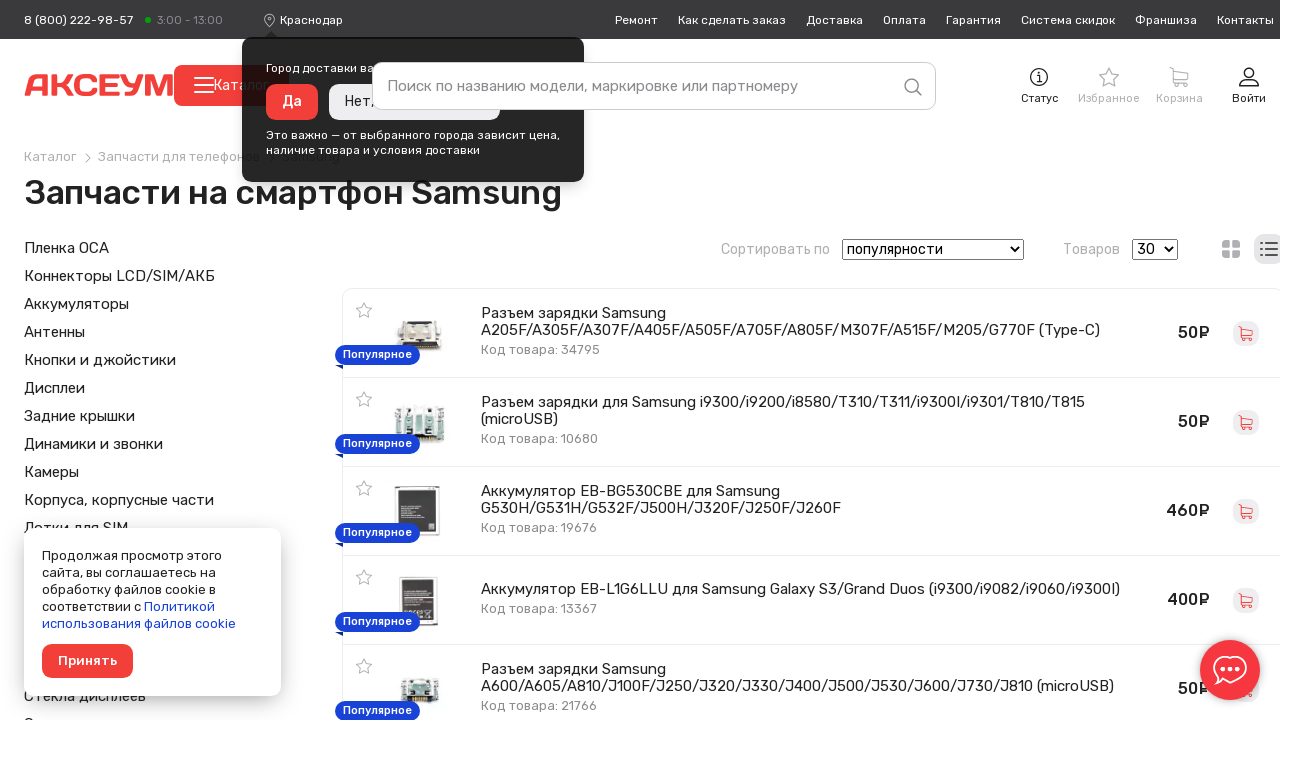

--- FILE ---
content_type: application/javascript
request_url: https://cdn.axeum.ru/assets/9sp53/js/user.min.js
body_size: 906
content:
"use strict";$(function(){"use strict";var a={selectors:{address:"#m-order-address",fio:".masks-fio",qr:".get-qr-code"},initEventQRcode:function(){var a=this;0<$(a.selectors.qr).length&&$.post($(a.selectors.qr).data("href"),[],null,"json").success(function(b){$(a.selectors.qr).attr("src",b)})},initEventFio:function(){function a(a){return a.slice(0,1).toUpperCase()+a.slice(1)}function b(b){var c=b.split(" "),d=c.length,e=a(c.shift()),f=2<d?a(c.pop()):"",g=1<d?a(c.join(" ")):"";$(".res_masks_surname").val(e),$(".res_masks_name").val(g),$(".res_masks_patronymic").val(f)}var c=this;$(document).off("blur",c.selectors.fio),$(document).on("blur",c.selectors.fio,function(){b($.trim($(this).val().replace(/\s+/g," ")))})},initEventAddress:function(){var a=this;$(document).on("keypress",a.selectors.address,function(a){var b=a.keyCode?a.keyCode:a.which;return 13!=b}),$(document).on("select2:select",".sdek-location",function(b){return!(1>$(a.selectors.address).length)&&(void 0!==$(a.selectors.address).suggestions||!1!=a.initSuggestions())&&void($("#region").val(b.params.data.region),$("#city").val(b.params.data.text),$("#zip").val(b.params.data.zip),1>b.params.data.id?$(a.selectors.address).suggestions().disable():($(a.selectors.address).suggestions().enable(),$(a.selectors.address).suggestions().setOptions({constraints:{locations:{city:b.params.data.text.replace(/\,.*/g,"")}}}),$(a.selectors.address).suggestions().update()),$(a.selectors.address).focus())}),a.initSuggestions()},initSuggestions:function(){var a=this;return!(1>$(a.selectors.address).length||"undefined"==typeof $(a.selectors.address).suggestions)&&($(a.selectors.address).suggestions({serviceUrl:"https://dadata.ru/api/v2",token:"bb309ac74e499bf5b942139f548bce053653d086",type:"ADDRESS",deferRequestBy:100,triggerSelectOnBlur:!0,scrollOnFocus:!1,hint:"\u0412\u044B\u0431\u0435\u0440\u0438\u0442\u0435 \u0438\u043B\u0438 \u0443\u043A\u0430\u0436\u0438\u0442\u0435 \u0430\u0434\u0440\u0435\u0441",restrict_value:!0,constraints:{locations:{city:$("#city").val().replace(/\,.*/g,"")}},onSelect:function(a){if(void 0!==a){var b=a.data;$("#region").val(b.region_with_type),b.area_with_type&&($("#region").val()&&$("#region").val($("#region").val()+", "),$("#region").val($("#region").val()+b.area_with_type)),$("#city").val(b.city_with_type),b.settlement_with_type&&($("#city").val()&&$("#city").val($("#city").val()+", "),$("#city").val($("#city").val()+b.settlement_with_type)),$("#zip").val(b.postal_code),$(this).val(""),b.street_with_type&&($(this).val()&&$(this).val($(this).val()+", "),$(this).val($(this).val()+b.street_with_type)),b.house_type&&b.house&&($(this).val()&&$(this).val($(this).val()+", "),$(this).val($(this).val()+b.house_type+b.house)),b.block_type&&b.block&&($(this).val()&&$(this).val($(this).val()+", "),$(this).val($(this).val()+b.block_type+b.block)),b.flat_type&&b.flat&&($(this).val()&&$(this).val($(this).val()+", "),$(this).val($(this).val()+b.flat_type+b.flat)),null!==b.postal_code&&notify._show($("#m-order-postcode_wrapper"),"\u041F\u0440\u043E\u0432\u0435\u0440\u044C\u0442\u0435 \u0438\u043D\u0434\u0435\u043A\u0441",2600)}}}),!0)}};a.initEventAddress(),a.initEventFio(),$(document).ready(function(){a.initEventQRcode()})});